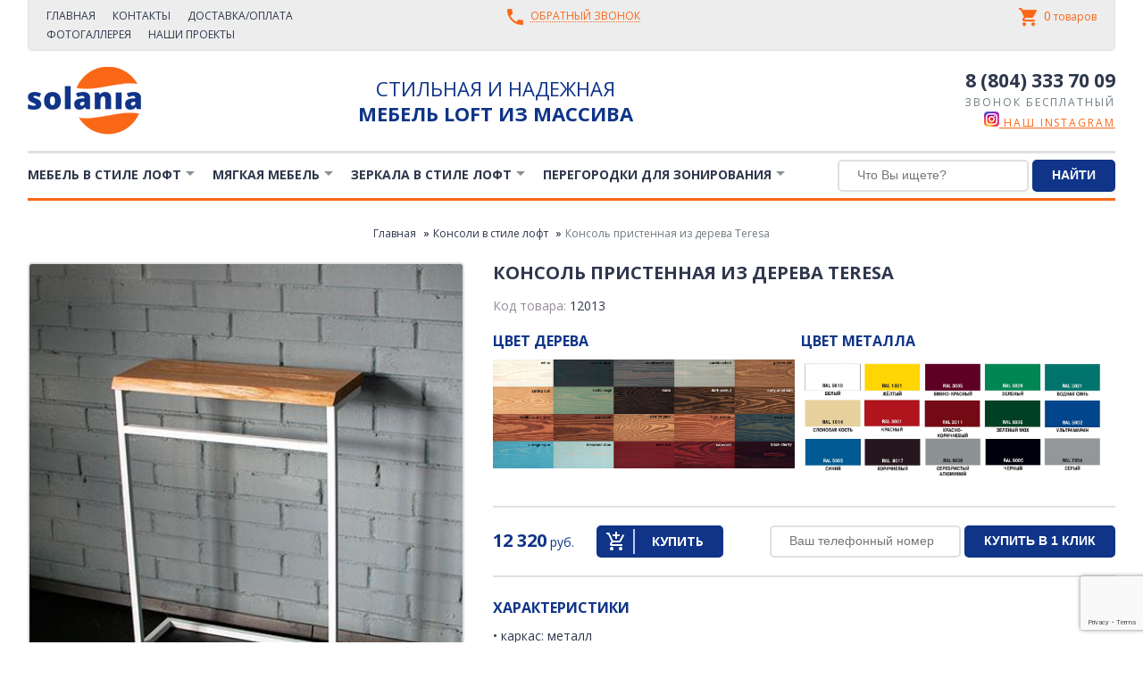

--- FILE ---
content_type: text/html;charset=utf-8
request_url: https://solania.ru/console13/
body_size: 4418
content:
<!DOCTYPE html>
<html>
   
<head>
  <meta http-equiv="Content-Type" content="text/html; charset=utf-8" />
<meta name="viewport" content="width=device-width, initial-scale=1.0, user-scalable=yes"/>
<meta name="keywords" content="консоль лофт, консоль loft">
<meta name="description" content="Консоль пристенная из дерева Teresa от производителя мебели Loft для дома и офиса">
<meta name="yandex-verification" content="20d7bffcc9b84b5c" />
<title>Консоль пристенная из дерева Teresa</title>
<link rel="shortcut icon" href="/img/favicon.ico" type="image/x-icon">
<link rel="icon" href="/img/favicon.ico" type="image/x-icon">
<!--[if lte IE 9]>!
  <link rel="stylesheet" href="/csss/old-browse-blocking.css">
  <div class="old-browse-blocking">
    <h3 class="old-browse-blocking__title">Вы используете устаревшую версию Internet Explorer</h3>
    <p class="old-browse-blocking__proposition">Используйте более новые версии Internet Explorer (Internet Explorer 10 и старше), или другие варианты браузеров.</p>
    <p class="old-browse-blocking__recommended-browsers">Рекомендуемые браузеры:</p>
    <a href="https://www.google.com/chrome" class="old-browse-blocking__link">Chrome</a>
    <a href="https://www.mozilla.org" class="old-browse-blocking__link">Mozilla</a>
    <a href="http://www.opera.com/" class="old-browse-blocking__link">Opera</a>
    <a href="https://vivaldi.com/" class="old-browse-blocking__link">Vivaldi</a>
  </div>
<![endif]-->
<link rel="stylesheet" href="/css/style.css" type="text/css"><link rel="stylesheet" href="/css/owl.carousel.min.css" type="text/css">
<link href="https://fonts.googleapis.com/css?family=Open+Sans:400,700&amp;subset=cyrillic" rel="stylesheet">
<script src="//code.jivosite.com/widget/d0kvCVzUXu" async></script>
<script src="https://www.google.com/recaptcha/api.js?render=6Ld6fsEoAAAAAB4wpItZzFZTklwWD48tpTYeMfd3"></script></head>
<body>
  <header class="page-header  g-page-wraper">
  <div class="page-header__content  g-content-wraper">
    <div class="page-header__mob-left-col">
      <a href="#" class="page-header__mob-menu-link">Меню</a>
      <a href="#" class="page-header__mob-catalog-link btn">Каталог</a>
    </div>
    <div class="page-header__top">
      <ul class="info-menu  page-header__info-menu" id="header-info-menu">
<li class="info-menu__item">
<a href="/" class="info-menu__link">Главная</a>
</li>
<li class="info-menu__item">
<a href="/contacts/" class="info-menu__link">Контакты</a>
</li>
<li class="info-menu__item">
<a href="/delivery/" class="info-menu__link">Доставка/Оплата</a>
</li>
<li class="info-menu__item">
<a href="/gallery/" class="info-menu__link">Фотогаллерея</a>
</li>
<li class="info-menu__item">
<a href="/projects/" class="info-menu__link">Наши проекты</a>
</li>
</ul>
      <div class="page-header__call-back-link-wraper">
        <a href="#" class="page-header__call-back-link  js-call-back-link">Обратный звонок</a>
      </div>
      <div class="page-header__cart-wraper">
        <a href="/cart/" class="page-header__cart  page-header__cart--active jd_cart-fix" id="header-cart">
          <span class="page-header__cart--value jd_count_all">0</span>
          <span class="page-header__cart--descr"> товаров</span>
        </a>
      </div>
    </div>
    <div class="page-header__main-content-wraper  mob-menu">
      <div class="page-header__main-content  mob-menu__content">
        <a href="/" class="logo  page-header__logo  mob-menu__logo">
          <img src="/img/logo.png" alt="LogoName" class="logo__img">
        </a>
        <h1 class="page-header__title  mob-menu__title"><span class="page-header__title--light">СТИЛЬНАЯ И НАДЕЖНАЯ</span><br>мебель LOFT из массива</h1>
        <p class="page-header__phone  mob-menu__phone">8 (804) 333 70 09<br><span class="page-header__phone--descr">звонок бесплатный<br>
<a href="https://www.instagram.com/loft_solania.ru/"><img src="/Files/insta.png"> наш instagram</a>
</span></p>
      </div>
      <a href="#" class="mob-menu__close"></a>
    </div>
    <nav class="page-header__main-menu  main-menu">
      <div class="main-menu__content-wraper">
        <h3 class="main-menu__title">Каталог</h3>
        <a href="#" class="main-menu__close">Закрыть</a>
        <ul class="main-menu__list">
<li class="main-menu__item"><a href="/loftfurniture/" class="main-menu__link">Мебель в стиле лофт</a>
<ul class="main-menu__submenu submenu"><li class="submenu__top"></li>
<li class="submenu__item"><a href="/lofttables/" class="submenu__link">Столы Лофт</a></li><li class="submenu__item"><a href="/chairsloft/" class="submenu__link">Стулья и табуреты в стиле лофт</a></li><li class="submenu__item"><a href="/loftconsoles/" class="submenu__link">Консоли в стиле лофт</a></li><li class="submenu__item"><a href="/stelloft/" class="submenu__link">Стеллажи в стиле лофт</a></li><li class="submenu__item"><a href="/lofthalls/" class="submenu__link">Прихожие (вешалки) лофт</a></li><li class="submenu__item"><a href="/loftbed/" class="submenu__link">Кровати в стиле лофт</a></li><li class="submenu__item"><a href="/lofttv/" class="submenu__link">Тумбы в стиле лофт</a></li><li class="submenu__item"><a href="/loftbench/" class="submenu__link">Скамьи в стиле лофт</a></li><li class="submenu__item"><a href="/cabinets/" class="submenu__link">Шкафы и комоды лофт</a></li><li class="submenu__item"><a href="/shelvesloft/" class="submenu__link">Полки в стиле лофт</a></li><li class="submenu__item"><a href="/divisions/" class="submenu__link">Перегородки в стиле лофт</a></li><li class="submenu__item"><a href="/flowerstand/" class="submenu__link">Подставки для цветов Лофт</a></li><li class="submenu__item"><a href="/shoesloft/" class="submenu__link">Обувницы Лофт</a></li></ul>
</li><li class="main-menu__item"><a href="/myagkaya_mebel/" class="main-menu__link">Мягкая мебель</a>
<ul class="main-menu__submenu submenu"><li class="submenu__top"></li>
<li class="submenu__item"><a href="/banketki-i-pufiki/" class="submenu__link">Банкетки и пуфики</a></li><li class="submenu__item"><a href="/sofcomplofts/" class="submenu__link">Диваны и кресла</a></li></ul>
</li><li class="main-menu__item"><a href="/loftmirrors/" class="main-menu__link">Зеркала в стиле Лофт</a>
</li><li class="main-menu__item"><a href="/woodscreen/" class="main-menu__link">Перегородки для зонирования</a>
<ul class="main-menu__submenu submenu"><li class="submenu__top"></li>
<li class="submenu__item"><a href="/pp/" class="submenu__link">Подвесные перегородки</a></li><li class="submenu__item"><a href="/ps/" class="submenu__link">Стационарные перегородки</a></li></ul>
</li></ul>
        <form class="c-quick-search" action="/search/">
          <input type="text" name="query" placeholder="Что Вы ищете?" value="" class="form-control" autocomplete="off">
          <input type="submit" value="Найти" class="product-page__btn btn">
        </form>
      </div>
    </nav>
  </div>
</header>  
  <div class="product-page  g-page-wraper">
    <div class="product-page__content  g-content-wraper">
      <ul class="inner-page__breadcrumb  breadcrumb">
        <li class="breadcrumb__item"><a href="/" class="breadcrumb__link">Главная</a></li><li class="breadcrumb__item"><a href="/loftconsoles/" class="breadcrumb__link">Консоли в стиле лофт</a></li><li class="breadcrumb__item">Консоль пристенная из дерева Teresa</li>      </ul>
      <div class="product-page__main-content-wraper">
        <div class="product-page__left-col">
          <div class="product-page__main-photo-wraper">
            <img src="/Files/consoles/co13.jpg" alt="" class="product-page__main-photo">
          </div>
          <div class="product-page__prev-photos-wraper">
            <div class="product-page__prev-photo-wraper"><img src="/Files/consoles/co13.jpg" alt="" class="product-page__prev-photo"></div><div class="product-page__prev-photo-wraper"><img src="/Files/consoles/co13a3.jpg" alt="" class="product-page__prev-photo"></div><div class="product-page__prev-photo-wraper"><img src="/Files/consoles/co13a1.jpg" alt="" class="product-page__prev-photo"></div>          </div>
        </div>
        <div class="product-page__right-col">
          <h1 class="product-page__title">Консоль пристенная из дерева Teresa</h1>
          <p class="product-page__product-cod">Код товара: <span class="product-page__product-cod--value">12013</span></p>

          <div class="row">
            
            <div class="col-md-6">
              <h2 class="product-page__second-title  product-page__second-title--before-block">Цвет дерева</h2>
              <a href="/Files/oakcol1200.jpg" data-fancybox="gallery"><img class="alignleft" src="/Files/oakcol1200.jpg" alt="" style="width: 99%"></a>
              <ul class="product-page__rattan-colors-list jd-cvet-rotanga">
                              </ul>
            </div>
            <div class="col-md-6">
              <h2 class="product-page__second-title  product-page__second-title--before-block">Цвет металла</h2>
              <a href="/Files/ralcol.jpg" data-fancybox="gallery"><img class="alignleft" src="/Files/ralcol.jpg" alt="" style="width: 99%"></a>
                        <ul class="product-page__textile-colors-list jd-cvet-tkani">
                                                  </ul>
            </div>
          </div>

          <div class="product-page__buying-block">
            <p class="product-page__price">12 320<span class="product-page__price--smaller"> руб.</span></p>
                        <a href="#" class="product-page__btn  btn jd_cart-event" data-url="console13" data-id="863" data-event="add" data-image="/Files/consoles/co13.jpg">Купить</a>
            <form class="jd_form-to-mail buy-click" data-theme="Заказ в 1 клик" action="#">
              <input type="text" name="phone" placeholder="Ваш телефонный номер" value="" class="form-control" data-label="Телефон:" required>
              <input type="hidden" name="link" value="console13" data-label="Товар:">
              <input type="submit" value="Купить в 1 клик" class="product-page__btn btn">
            </form>
          </div>
          <h2 class="product-page__second-title">Характеристики</h2>
          <ul class="product-page__options">
            <li class="product-page__options-item">• каркас: металл</li><li class="product-page__options-item">• столешница: массив дерева (дуб сращенный)</li><li class="product-page__options-item">• толщина столешницы: 20 мм</li><li class="product-page__options-item">• размер: 80*60*25 см (изготавливаем любой)</li><li class="product-page__options-item">• цвет металла: на выбор</li><li class="product-page__options-item">• цвет столешницы: на выбор</li>          </ul>
          <h2 class="product-page__second-title">Описание</h2>
          <div class="product-page__descr">
            <p>Пристенная консоль великолепно смотрится в интерьере. Она прочная, выполнена с корпусом из качественного металла. Покрытие корпуса белого цвета, однако его можно заменить на любой другой. Столешница консоли выполнена из натурального дуба, имеет прямоугольную форму.</p>          </div>
        </div>
      </div>

      
    </div>
  </div>
  
  <footer class="page-footer  g-page-wraper">
  <div class="page-footer__content  g-content-wraper">
    <ul class="info-menu  page-footer__info-menu">
<li class="info-menu__item">
<a href="/" class="info-menu__link">Главная</a>
</li>
<li class="info-menu__item">
<a href="/contacts/" class="info-menu__link">Контакты</a>
</li>
<li class="info-menu__item">
<a href="/delivery/" class="info-menu__link">Доставка/Оплата</a>
</li>
<li class="info-menu__item">
<a href="/gallery/" class="info-menu__link">Фотогаллерея</a>
</li>
<li class="info-menu__item">
<a href="/projects/" class="info-menu__link">Наши проекты</a>
</li>
</ul>
    <p class="page-footer__copyright">Мебель Лофт из массива Solania, 2017-2020</p> 
  </div>
</footer>
<div class="popup  popup-call-back">
<dvi class="popup__content">
  <a href="#" class="popup__close">Close</a>
  <h3 class="popup__title">Обратный звонок</h3>
  <form action="#" method="post" class="popup-call-back__form jd_form-to-mail" data-theme="Обратный звонок">
    <label for="popup-call-back--name" class="popup-call-back__label">Имя:</label>
    <input name="popup-call-back--name" type="text" class="popup-call-back__input" id="popup-call-back--name" data-label="Имя:" required>
    <label for="popup-call-back--tel" class="popup-call-back__label">Телефон:</label>
    <input name="popup-call-back--tel" type="tel" class="popup-call-back__input  popup-call-back__input--last" id="popup-call-back--tel" data-label="Телефон:" required>
    <button class="btn  popup__btn">Отправить</button>
  </form>
</dvi>
</div>
<!-- Yandex.Metrika counter -->
<script type="text/javascript" >
    (function (d, w, c) {
        (w[c] = w[c] || []).push(function() {
            try {
                w.yaCounter48604541 = new Ya.Metrika({
                    id:48604541,
                    clickmap:true,
                    trackLinks:true,
                    accurateTrackBounce:true,
                    webvisor:true
                });
            } catch(e) { }
        });

        var n = d.getElementsByTagName("script")[0],
            s = d.createElement("script"),
            f = function () { n.parentNode.insertBefore(s, n); };
        s.type = "text/javascript";
        s.async = true;
        s.src = "https://mc.yandex.ru/metrika/watch.js";

        if (w.opera == "[object Opera]") {
            d.addEventListener("DOMContentLoaded", f, false);
        } else { f(); }
    })(document, window, "yandex_metrika_callbacks");
</script>
<noscript><div><img src="https://mc.yandex.ru/watch/48604541" style="position:absolute; left:-9999px;" alt="" /></div></noscript>
<!-- /Yandex.Metrika counter -->
<script src="https://ajax.googleapis.com/ajax/libs/jquery/3.2.1/jquery.min.js"></script>
<script src="/js/main.js"></script>
<script src="/js/owl.carousel.min.js"></script>
<script src="/dixi.js"></script>
  <link rel="stylesheet" href="https://cdnjs.cloudflare.com/ajax/libs/fancybox/3.3.5/jquery.fancybox.min.css" />
  <script src="https://cdnjs.cloudflare.com/ajax/libs/fancybox/3.3.5/jquery.fancybox.min.js"></script>

  <style type="text/css">
    .col-md-6:hover{
      opacity: 0.8;
    }
    .col-md-6 {
        width: 49%;
        display: inline-block;
        vertical-align: top;
    }
    @media (max-width: 600px){
      .col-md-6 {
          width: 100%;
      }
    }
  </style>

</body>
</html>

--- FILE ---
content_type: text/html; charset=utf-8
request_url: https://www.google.com/recaptcha/api2/anchor?ar=1&k=6Ld6fsEoAAAAAB4wpItZzFZTklwWD48tpTYeMfd3&co=aHR0cHM6Ly9zb2xhbmlhLnJ1OjQ0Mw..&hl=en&v=N67nZn4AqZkNcbeMu4prBgzg&size=invisible&anchor-ms=20000&execute-ms=30000&cb=dn7c6n60tjix
body_size: 48450
content:
<!DOCTYPE HTML><html dir="ltr" lang="en"><head><meta http-equiv="Content-Type" content="text/html; charset=UTF-8">
<meta http-equiv="X-UA-Compatible" content="IE=edge">
<title>reCAPTCHA</title>
<style type="text/css">
/* cyrillic-ext */
@font-face {
  font-family: 'Roboto';
  font-style: normal;
  font-weight: 400;
  font-stretch: 100%;
  src: url(//fonts.gstatic.com/s/roboto/v48/KFO7CnqEu92Fr1ME7kSn66aGLdTylUAMa3GUBHMdazTgWw.woff2) format('woff2');
  unicode-range: U+0460-052F, U+1C80-1C8A, U+20B4, U+2DE0-2DFF, U+A640-A69F, U+FE2E-FE2F;
}
/* cyrillic */
@font-face {
  font-family: 'Roboto';
  font-style: normal;
  font-weight: 400;
  font-stretch: 100%;
  src: url(//fonts.gstatic.com/s/roboto/v48/KFO7CnqEu92Fr1ME7kSn66aGLdTylUAMa3iUBHMdazTgWw.woff2) format('woff2');
  unicode-range: U+0301, U+0400-045F, U+0490-0491, U+04B0-04B1, U+2116;
}
/* greek-ext */
@font-face {
  font-family: 'Roboto';
  font-style: normal;
  font-weight: 400;
  font-stretch: 100%;
  src: url(//fonts.gstatic.com/s/roboto/v48/KFO7CnqEu92Fr1ME7kSn66aGLdTylUAMa3CUBHMdazTgWw.woff2) format('woff2');
  unicode-range: U+1F00-1FFF;
}
/* greek */
@font-face {
  font-family: 'Roboto';
  font-style: normal;
  font-weight: 400;
  font-stretch: 100%;
  src: url(//fonts.gstatic.com/s/roboto/v48/KFO7CnqEu92Fr1ME7kSn66aGLdTylUAMa3-UBHMdazTgWw.woff2) format('woff2');
  unicode-range: U+0370-0377, U+037A-037F, U+0384-038A, U+038C, U+038E-03A1, U+03A3-03FF;
}
/* math */
@font-face {
  font-family: 'Roboto';
  font-style: normal;
  font-weight: 400;
  font-stretch: 100%;
  src: url(//fonts.gstatic.com/s/roboto/v48/KFO7CnqEu92Fr1ME7kSn66aGLdTylUAMawCUBHMdazTgWw.woff2) format('woff2');
  unicode-range: U+0302-0303, U+0305, U+0307-0308, U+0310, U+0312, U+0315, U+031A, U+0326-0327, U+032C, U+032F-0330, U+0332-0333, U+0338, U+033A, U+0346, U+034D, U+0391-03A1, U+03A3-03A9, U+03B1-03C9, U+03D1, U+03D5-03D6, U+03F0-03F1, U+03F4-03F5, U+2016-2017, U+2034-2038, U+203C, U+2040, U+2043, U+2047, U+2050, U+2057, U+205F, U+2070-2071, U+2074-208E, U+2090-209C, U+20D0-20DC, U+20E1, U+20E5-20EF, U+2100-2112, U+2114-2115, U+2117-2121, U+2123-214F, U+2190, U+2192, U+2194-21AE, U+21B0-21E5, U+21F1-21F2, U+21F4-2211, U+2213-2214, U+2216-22FF, U+2308-230B, U+2310, U+2319, U+231C-2321, U+2336-237A, U+237C, U+2395, U+239B-23B7, U+23D0, U+23DC-23E1, U+2474-2475, U+25AF, U+25B3, U+25B7, U+25BD, U+25C1, U+25CA, U+25CC, U+25FB, U+266D-266F, U+27C0-27FF, U+2900-2AFF, U+2B0E-2B11, U+2B30-2B4C, U+2BFE, U+3030, U+FF5B, U+FF5D, U+1D400-1D7FF, U+1EE00-1EEFF;
}
/* symbols */
@font-face {
  font-family: 'Roboto';
  font-style: normal;
  font-weight: 400;
  font-stretch: 100%;
  src: url(//fonts.gstatic.com/s/roboto/v48/KFO7CnqEu92Fr1ME7kSn66aGLdTylUAMaxKUBHMdazTgWw.woff2) format('woff2');
  unicode-range: U+0001-000C, U+000E-001F, U+007F-009F, U+20DD-20E0, U+20E2-20E4, U+2150-218F, U+2190, U+2192, U+2194-2199, U+21AF, U+21E6-21F0, U+21F3, U+2218-2219, U+2299, U+22C4-22C6, U+2300-243F, U+2440-244A, U+2460-24FF, U+25A0-27BF, U+2800-28FF, U+2921-2922, U+2981, U+29BF, U+29EB, U+2B00-2BFF, U+4DC0-4DFF, U+FFF9-FFFB, U+10140-1018E, U+10190-1019C, U+101A0, U+101D0-101FD, U+102E0-102FB, U+10E60-10E7E, U+1D2C0-1D2D3, U+1D2E0-1D37F, U+1F000-1F0FF, U+1F100-1F1AD, U+1F1E6-1F1FF, U+1F30D-1F30F, U+1F315, U+1F31C, U+1F31E, U+1F320-1F32C, U+1F336, U+1F378, U+1F37D, U+1F382, U+1F393-1F39F, U+1F3A7-1F3A8, U+1F3AC-1F3AF, U+1F3C2, U+1F3C4-1F3C6, U+1F3CA-1F3CE, U+1F3D4-1F3E0, U+1F3ED, U+1F3F1-1F3F3, U+1F3F5-1F3F7, U+1F408, U+1F415, U+1F41F, U+1F426, U+1F43F, U+1F441-1F442, U+1F444, U+1F446-1F449, U+1F44C-1F44E, U+1F453, U+1F46A, U+1F47D, U+1F4A3, U+1F4B0, U+1F4B3, U+1F4B9, U+1F4BB, U+1F4BF, U+1F4C8-1F4CB, U+1F4D6, U+1F4DA, U+1F4DF, U+1F4E3-1F4E6, U+1F4EA-1F4ED, U+1F4F7, U+1F4F9-1F4FB, U+1F4FD-1F4FE, U+1F503, U+1F507-1F50B, U+1F50D, U+1F512-1F513, U+1F53E-1F54A, U+1F54F-1F5FA, U+1F610, U+1F650-1F67F, U+1F687, U+1F68D, U+1F691, U+1F694, U+1F698, U+1F6AD, U+1F6B2, U+1F6B9-1F6BA, U+1F6BC, U+1F6C6-1F6CF, U+1F6D3-1F6D7, U+1F6E0-1F6EA, U+1F6F0-1F6F3, U+1F6F7-1F6FC, U+1F700-1F7FF, U+1F800-1F80B, U+1F810-1F847, U+1F850-1F859, U+1F860-1F887, U+1F890-1F8AD, U+1F8B0-1F8BB, U+1F8C0-1F8C1, U+1F900-1F90B, U+1F93B, U+1F946, U+1F984, U+1F996, U+1F9E9, U+1FA00-1FA6F, U+1FA70-1FA7C, U+1FA80-1FA89, U+1FA8F-1FAC6, U+1FACE-1FADC, U+1FADF-1FAE9, U+1FAF0-1FAF8, U+1FB00-1FBFF;
}
/* vietnamese */
@font-face {
  font-family: 'Roboto';
  font-style: normal;
  font-weight: 400;
  font-stretch: 100%;
  src: url(//fonts.gstatic.com/s/roboto/v48/KFO7CnqEu92Fr1ME7kSn66aGLdTylUAMa3OUBHMdazTgWw.woff2) format('woff2');
  unicode-range: U+0102-0103, U+0110-0111, U+0128-0129, U+0168-0169, U+01A0-01A1, U+01AF-01B0, U+0300-0301, U+0303-0304, U+0308-0309, U+0323, U+0329, U+1EA0-1EF9, U+20AB;
}
/* latin-ext */
@font-face {
  font-family: 'Roboto';
  font-style: normal;
  font-weight: 400;
  font-stretch: 100%;
  src: url(//fonts.gstatic.com/s/roboto/v48/KFO7CnqEu92Fr1ME7kSn66aGLdTylUAMa3KUBHMdazTgWw.woff2) format('woff2');
  unicode-range: U+0100-02BA, U+02BD-02C5, U+02C7-02CC, U+02CE-02D7, U+02DD-02FF, U+0304, U+0308, U+0329, U+1D00-1DBF, U+1E00-1E9F, U+1EF2-1EFF, U+2020, U+20A0-20AB, U+20AD-20C0, U+2113, U+2C60-2C7F, U+A720-A7FF;
}
/* latin */
@font-face {
  font-family: 'Roboto';
  font-style: normal;
  font-weight: 400;
  font-stretch: 100%;
  src: url(//fonts.gstatic.com/s/roboto/v48/KFO7CnqEu92Fr1ME7kSn66aGLdTylUAMa3yUBHMdazQ.woff2) format('woff2');
  unicode-range: U+0000-00FF, U+0131, U+0152-0153, U+02BB-02BC, U+02C6, U+02DA, U+02DC, U+0304, U+0308, U+0329, U+2000-206F, U+20AC, U+2122, U+2191, U+2193, U+2212, U+2215, U+FEFF, U+FFFD;
}
/* cyrillic-ext */
@font-face {
  font-family: 'Roboto';
  font-style: normal;
  font-weight: 500;
  font-stretch: 100%;
  src: url(//fonts.gstatic.com/s/roboto/v48/KFO7CnqEu92Fr1ME7kSn66aGLdTylUAMa3GUBHMdazTgWw.woff2) format('woff2');
  unicode-range: U+0460-052F, U+1C80-1C8A, U+20B4, U+2DE0-2DFF, U+A640-A69F, U+FE2E-FE2F;
}
/* cyrillic */
@font-face {
  font-family: 'Roboto';
  font-style: normal;
  font-weight: 500;
  font-stretch: 100%;
  src: url(//fonts.gstatic.com/s/roboto/v48/KFO7CnqEu92Fr1ME7kSn66aGLdTylUAMa3iUBHMdazTgWw.woff2) format('woff2');
  unicode-range: U+0301, U+0400-045F, U+0490-0491, U+04B0-04B1, U+2116;
}
/* greek-ext */
@font-face {
  font-family: 'Roboto';
  font-style: normal;
  font-weight: 500;
  font-stretch: 100%;
  src: url(//fonts.gstatic.com/s/roboto/v48/KFO7CnqEu92Fr1ME7kSn66aGLdTylUAMa3CUBHMdazTgWw.woff2) format('woff2');
  unicode-range: U+1F00-1FFF;
}
/* greek */
@font-face {
  font-family: 'Roboto';
  font-style: normal;
  font-weight: 500;
  font-stretch: 100%;
  src: url(//fonts.gstatic.com/s/roboto/v48/KFO7CnqEu92Fr1ME7kSn66aGLdTylUAMa3-UBHMdazTgWw.woff2) format('woff2');
  unicode-range: U+0370-0377, U+037A-037F, U+0384-038A, U+038C, U+038E-03A1, U+03A3-03FF;
}
/* math */
@font-face {
  font-family: 'Roboto';
  font-style: normal;
  font-weight: 500;
  font-stretch: 100%;
  src: url(//fonts.gstatic.com/s/roboto/v48/KFO7CnqEu92Fr1ME7kSn66aGLdTylUAMawCUBHMdazTgWw.woff2) format('woff2');
  unicode-range: U+0302-0303, U+0305, U+0307-0308, U+0310, U+0312, U+0315, U+031A, U+0326-0327, U+032C, U+032F-0330, U+0332-0333, U+0338, U+033A, U+0346, U+034D, U+0391-03A1, U+03A3-03A9, U+03B1-03C9, U+03D1, U+03D5-03D6, U+03F0-03F1, U+03F4-03F5, U+2016-2017, U+2034-2038, U+203C, U+2040, U+2043, U+2047, U+2050, U+2057, U+205F, U+2070-2071, U+2074-208E, U+2090-209C, U+20D0-20DC, U+20E1, U+20E5-20EF, U+2100-2112, U+2114-2115, U+2117-2121, U+2123-214F, U+2190, U+2192, U+2194-21AE, U+21B0-21E5, U+21F1-21F2, U+21F4-2211, U+2213-2214, U+2216-22FF, U+2308-230B, U+2310, U+2319, U+231C-2321, U+2336-237A, U+237C, U+2395, U+239B-23B7, U+23D0, U+23DC-23E1, U+2474-2475, U+25AF, U+25B3, U+25B7, U+25BD, U+25C1, U+25CA, U+25CC, U+25FB, U+266D-266F, U+27C0-27FF, U+2900-2AFF, U+2B0E-2B11, U+2B30-2B4C, U+2BFE, U+3030, U+FF5B, U+FF5D, U+1D400-1D7FF, U+1EE00-1EEFF;
}
/* symbols */
@font-face {
  font-family: 'Roboto';
  font-style: normal;
  font-weight: 500;
  font-stretch: 100%;
  src: url(//fonts.gstatic.com/s/roboto/v48/KFO7CnqEu92Fr1ME7kSn66aGLdTylUAMaxKUBHMdazTgWw.woff2) format('woff2');
  unicode-range: U+0001-000C, U+000E-001F, U+007F-009F, U+20DD-20E0, U+20E2-20E4, U+2150-218F, U+2190, U+2192, U+2194-2199, U+21AF, U+21E6-21F0, U+21F3, U+2218-2219, U+2299, U+22C4-22C6, U+2300-243F, U+2440-244A, U+2460-24FF, U+25A0-27BF, U+2800-28FF, U+2921-2922, U+2981, U+29BF, U+29EB, U+2B00-2BFF, U+4DC0-4DFF, U+FFF9-FFFB, U+10140-1018E, U+10190-1019C, U+101A0, U+101D0-101FD, U+102E0-102FB, U+10E60-10E7E, U+1D2C0-1D2D3, U+1D2E0-1D37F, U+1F000-1F0FF, U+1F100-1F1AD, U+1F1E6-1F1FF, U+1F30D-1F30F, U+1F315, U+1F31C, U+1F31E, U+1F320-1F32C, U+1F336, U+1F378, U+1F37D, U+1F382, U+1F393-1F39F, U+1F3A7-1F3A8, U+1F3AC-1F3AF, U+1F3C2, U+1F3C4-1F3C6, U+1F3CA-1F3CE, U+1F3D4-1F3E0, U+1F3ED, U+1F3F1-1F3F3, U+1F3F5-1F3F7, U+1F408, U+1F415, U+1F41F, U+1F426, U+1F43F, U+1F441-1F442, U+1F444, U+1F446-1F449, U+1F44C-1F44E, U+1F453, U+1F46A, U+1F47D, U+1F4A3, U+1F4B0, U+1F4B3, U+1F4B9, U+1F4BB, U+1F4BF, U+1F4C8-1F4CB, U+1F4D6, U+1F4DA, U+1F4DF, U+1F4E3-1F4E6, U+1F4EA-1F4ED, U+1F4F7, U+1F4F9-1F4FB, U+1F4FD-1F4FE, U+1F503, U+1F507-1F50B, U+1F50D, U+1F512-1F513, U+1F53E-1F54A, U+1F54F-1F5FA, U+1F610, U+1F650-1F67F, U+1F687, U+1F68D, U+1F691, U+1F694, U+1F698, U+1F6AD, U+1F6B2, U+1F6B9-1F6BA, U+1F6BC, U+1F6C6-1F6CF, U+1F6D3-1F6D7, U+1F6E0-1F6EA, U+1F6F0-1F6F3, U+1F6F7-1F6FC, U+1F700-1F7FF, U+1F800-1F80B, U+1F810-1F847, U+1F850-1F859, U+1F860-1F887, U+1F890-1F8AD, U+1F8B0-1F8BB, U+1F8C0-1F8C1, U+1F900-1F90B, U+1F93B, U+1F946, U+1F984, U+1F996, U+1F9E9, U+1FA00-1FA6F, U+1FA70-1FA7C, U+1FA80-1FA89, U+1FA8F-1FAC6, U+1FACE-1FADC, U+1FADF-1FAE9, U+1FAF0-1FAF8, U+1FB00-1FBFF;
}
/* vietnamese */
@font-face {
  font-family: 'Roboto';
  font-style: normal;
  font-weight: 500;
  font-stretch: 100%;
  src: url(//fonts.gstatic.com/s/roboto/v48/KFO7CnqEu92Fr1ME7kSn66aGLdTylUAMa3OUBHMdazTgWw.woff2) format('woff2');
  unicode-range: U+0102-0103, U+0110-0111, U+0128-0129, U+0168-0169, U+01A0-01A1, U+01AF-01B0, U+0300-0301, U+0303-0304, U+0308-0309, U+0323, U+0329, U+1EA0-1EF9, U+20AB;
}
/* latin-ext */
@font-face {
  font-family: 'Roboto';
  font-style: normal;
  font-weight: 500;
  font-stretch: 100%;
  src: url(//fonts.gstatic.com/s/roboto/v48/KFO7CnqEu92Fr1ME7kSn66aGLdTylUAMa3KUBHMdazTgWw.woff2) format('woff2');
  unicode-range: U+0100-02BA, U+02BD-02C5, U+02C7-02CC, U+02CE-02D7, U+02DD-02FF, U+0304, U+0308, U+0329, U+1D00-1DBF, U+1E00-1E9F, U+1EF2-1EFF, U+2020, U+20A0-20AB, U+20AD-20C0, U+2113, U+2C60-2C7F, U+A720-A7FF;
}
/* latin */
@font-face {
  font-family: 'Roboto';
  font-style: normal;
  font-weight: 500;
  font-stretch: 100%;
  src: url(//fonts.gstatic.com/s/roboto/v48/KFO7CnqEu92Fr1ME7kSn66aGLdTylUAMa3yUBHMdazQ.woff2) format('woff2');
  unicode-range: U+0000-00FF, U+0131, U+0152-0153, U+02BB-02BC, U+02C6, U+02DA, U+02DC, U+0304, U+0308, U+0329, U+2000-206F, U+20AC, U+2122, U+2191, U+2193, U+2212, U+2215, U+FEFF, U+FFFD;
}
/* cyrillic-ext */
@font-face {
  font-family: 'Roboto';
  font-style: normal;
  font-weight: 900;
  font-stretch: 100%;
  src: url(//fonts.gstatic.com/s/roboto/v48/KFO7CnqEu92Fr1ME7kSn66aGLdTylUAMa3GUBHMdazTgWw.woff2) format('woff2');
  unicode-range: U+0460-052F, U+1C80-1C8A, U+20B4, U+2DE0-2DFF, U+A640-A69F, U+FE2E-FE2F;
}
/* cyrillic */
@font-face {
  font-family: 'Roboto';
  font-style: normal;
  font-weight: 900;
  font-stretch: 100%;
  src: url(//fonts.gstatic.com/s/roboto/v48/KFO7CnqEu92Fr1ME7kSn66aGLdTylUAMa3iUBHMdazTgWw.woff2) format('woff2');
  unicode-range: U+0301, U+0400-045F, U+0490-0491, U+04B0-04B1, U+2116;
}
/* greek-ext */
@font-face {
  font-family: 'Roboto';
  font-style: normal;
  font-weight: 900;
  font-stretch: 100%;
  src: url(//fonts.gstatic.com/s/roboto/v48/KFO7CnqEu92Fr1ME7kSn66aGLdTylUAMa3CUBHMdazTgWw.woff2) format('woff2');
  unicode-range: U+1F00-1FFF;
}
/* greek */
@font-face {
  font-family: 'Roboto';
  font-style: normal;
  font-weight: 900;
  font-stretch: 100%;
  src: url(//fonts.gstatic.com/s/roboto/v48/KFO7CnqEu92Fr1ME7kSn66aGLdTylUAMa3-UBHMdazTgWw.woff2) format('woff2');
  unicode-range: U+0370-0377, U+037A-037F, U+0384-038A, U+038C, U+038E-03A1, U+03A3-03FF;
}
/* math */
@font-face {
  font-family: 'Roboto';
  font-style: normal;
  font-weight: 900;
  font-stretch: 100%;
  src: url(//fonts.gstatic.com/s/roboto/v48/KFO7CnqEu92Fr1ME7kSn66aGLdTylUAMawCUBHMdazTgWw.woff2) format('woff2');
  unicode-range: U+0302-0303, U+0305, U+0307-0308, U+0310, U+0312, U+0315, U+031A, U+0326-0327, U+032C, U+032F-0330, U+0332-0333, U+0338, U+033A, U+0346, U+034D, U+0391-03A1, U+03A3-03A9, U+03B1-03C9, U+03D1, U+03D5-03D6, U+03F0-03F1, U+03F4-03F5, U+2016-2017, U+2034-2038, U+203C, U+2040, U+2043, U+2047, U+2050, U+2057, U+205F, U+2070-2071, U+2074-208E, U+2090-209C, U+20D0-20DC, U+20E1, U+20E5-20EF, U+2100-2112, U+2114-2115, U+2117-2121, U+2123-214F, U+2190, U+2192, U+2194-21AE, U+21B0-21E5, U+21F1-21F2, U+21F4-2211, U+2213-2214, U+2216-22FF, U+2308-230B, U+2310, U+2319, U+231C-2321, U+2336-237A, U+237C, U+2395, U+239B-23B7, U+23D0, U+23DC-23E1, U+2474-2475, U+25AF, U+25B3, U+25B7, U+25BD, U+25C1, U+25CA, U+25CC, U+25FB, U+266D-266F, U+27C0-27FF, U+2900-2AFF, U+2B0E-2B11, U+2B30-2B4C, U+2BFE, U+3030, U+FF5B, U+FF5D, U+1D400-1D7FF, U+1EE00-1EEFF;
}
/* symbols */
@font-face {
  font-family: 'Roboto';
  font-style: normal;
  font-weight: 900;
  font-stretch: 100%;
  src: url(//fonts.gstatic.com/s/roboto/v48/KFO7CnqEu92Fr1ME7kSn66aGLdTylUAMaxKUBHMdazTgWw.woff2) format('woff2');
  unicode-range: U+0001-000C, U+000E-001F, U+007F-009F, U+20DD-20E0, U+20E2-20E4, U+2150-218F, U+2190, U+2192, U+2194-2199, U+21AF, U+21E6-21F0, U+21F3, U+2218-2219, U+2299, U+22C4-22C6, U+2300-243F, U+2440-244A, U+2460-24FF, U+25A0-27BF, U+2800-28FF, U+2921-2922, U+2981, U+29BF, U+29EB, U+2B00-2BFF, U+4DC0-4DFF, U+FFF9-FFFB, U+10140-1018E, U+10190-1019C, U+101A0, U+101D0-101FD, U+102E0-102FB, U+10E60-10E7E, U+1D2C0-1D2D3, U+1D2E0-1D37F, U+1F000-1F0FF, U+1F100-1F1AD, U+1F1E6-1F1FF, U+1F30D-1F30F, U+1F315, U+1F31C, U+1F31E, U+1F320-1F32C, U+1F336, U+1F378, U+1F37D, U+1F382, U+1F393-1F39F, U+1F3A7-1F3A8, U+1F3AC-1F3AF, U+1F3C2, U+1F3C4-1F3C6, U+1F3CA-1F3CE, U+1F3D4-1F3E0, U+1F3ED, U+1F3F1-1F3F3, U+1F3F5-1F3F7, U+1F408, U+1F415, U+1F41F, U+1F426, U+1F43F, U+1F441-1F442, U+1F444, U+1F446-1F449, U+1F44C-1F44E, U+1F453, U+1F46A, U+1F47D, U+1F4A3, U+1F4B0, U+1F4B3, U+1F4B9, U+1F4BB, U+1F4BF, U+1F4C8-1F4CB, U+1F4D6, U+1F4DA, U+1F4DF, U+1F4E3-1F4E6, U+1F4EA-1F4ED, U+1F4F7, U+1F4F9-1F4FB, U+1F4FD-1F4FE, U+1F503, U+1F507-1F50B, U+1F50D, U+1F512-1F513, U+1F53E-1F54A, U+1F54F-1F5FA, U+1F610, U+1F650-1F67F, U+1F687, U+1F68D, U+1F691, U+1F694, U+1F698, U+1F6AD, U+1F6B2, U+1F6B9-1F6BA, U+1F6BC, U+1F6C6-1F6CF, U+1F6D3-1F6D7, U+1F6E0-1F6EA, U+1F6F0-1F6F3, U+1F6F7-1F6FC, U+1F700-1F7FF, U+1F800-1F80B, U+1F810-1F847, U+1F850-1F859, U+1F860-1F887, U+1F890-1F8AD, U+1F8B0-1F8BB, U+1F8C0-1F8C1, U+1F900-1F90B, U+1F93B, U+1F946, U+1F984, U+1F996, U+1F9E9, U+1FA00-1FA6F, U+1FA70-1FA7C, U+1FA80-1FA89, U+1FA8F-1FAC6, U+1FACE-1FADC, U+1FADF-1FAE9, U+1FAF0-1FAF8, U+1FB00-1FBFF;
}
/* vietnamese */
@font-face {
  font-family: 'Roboto';
  font-style: normal;
  font-weight: 900;
  font-stretch: 100%;
  src: url(//fonts.gstatic.com/s/roboto/v48/KFO7CnqEu92Fr1ME7kSn66aGLdTylUAMa3OUBHMdazTgWw.woff2) format('woff2');
  unicode-range: U+0102-0103, U+0110-0111, U+0128-0129, U+0168-0169, U+01A0-01A1, U+01AF-01B0, U+0300-0301, U+0303-0304, U+0308-0309, U+0323, U+0329, U+1EA0-1EF9, U+20AB;
}
/* latin-ext */
@font-face {
  font-family: 'Roboto';
  font-style: normal;
  font-weight: 900;
  font-stretch: 100%;
  src: url(//fonts.gstatic.com/s/roboto/v48/KFO7CnqEu92Fr1ME7kSn66aGLdTylUAMa3KUBHMdazTgWw.woff2) format('woff2');
  unicode-range: U+0100-02BA, U+02BD-02C5, U+02C7-02CC, U+02CE-02D7, U+02DD-02FF, U+0304, U+0308, U+0329, U+1D00-1DBF, U+1E00-1E9F, U+1EF2-1EFF, U+2020, U+20A0-20AB, U+20AD-20C0, U+2113, U+2C60-2C7F, U+A720-A7FF;
}
/* latin */
@font-face {
  font-family: 'Roboto';
  font-style: normal;
  font-weight: 900;
  font-stretch: 100%;
  src: url(//fonts.gstatic.com/s/roboto/v48/KFO7CnqEu92Fr1ME7kSn66aGLdTylUAMa3yUBHMdazQ.woff2) format('woff2');
  unicode-range: U+0000-00FF, U+0131, U+0152-0153, U+02BB-02BC, U+02C6, U+02DA, U+02DC, U+0304, U+0308, U+0329, U+2000-206F, U+20AC, U+2122, U+2191, U+2193, U+2212, U+2215, U+FEFF, U+FFFD;
}

</style>
<link rel="stylesheet" type="text/css" href="https://www.gstatic.com/recaptcha/releases/N67nZn4AqZkNcbeMu4prBgzg/styles__ltr.css">
<script nonce="_J19VSnoj57JWtlS0kMOOg" type="text/javascript">window['__recaptcha_api'] = 'https://www.google.com/recaptcha/api2/';</script>
<script type="text/javascript" src="https://www.gstatic.com/recaptcha/releases/N67nZn4AqZkNcbeMu4prBgzg/recaptcha__en.js" nonce="_J19VSnoj57JWtlS0kMOOg">
      
    </script></head>
<body><div id="rc-anchor-alert" class="rc-anchor-alert"></div>
<input type="hidden" id="recaptcha-token" value="[base64]">
<script type="text/javascript" nonce="_J19VSnoj57JWtlS0kMOOg">
      recaptcha.anchor.Main.init("[\x22ainput\x22,[\x22bgdata\x22,\x22\x22,\[base64]/[base64]/[base64]/bmV3IHJbeF0oY1swXSk6RT09Mj9uZXcgclt4XShjWzBdLGNbMV0pOkU9PTM/bmV3IHJbeF0oY1swXSxjWzFdLGNbMl0pOkU9PTQ/[base64]/[base64]/[base64]/[base64]/[base64]/[base64]/[base64]/[base64]\x22,\[base64]\\u003d\\u003d\x22,\[base64]/CvVDCjsKWwqMnwrHDmm3CnFJvwqsUw7TDvAgHwoQrw4zCvUvCvSJVMW5oSTh5woXCp8OLIMKnfCABX8ODwp/CmsOww4fCrsOTwqsvPSnDhC8Zw5AwfcOfwpHDv3bDncK3w5okw5HCgcKnUgHCtcKkw7/DuWkrEnXChMORwoZnCGhSdMOcw4bCkMOTGFszwq/Cv8OHw4zCqMKlwqEhGMO7XMOgw4Mcw5DDnHx/eg5xFcOpbmHCv8OqXmB8w47CqMKZw55gJQHCohjCq8OlKsOFeRnCnzJ6w5ggLG/DkMOafcK5A0xOdsKDHFF5wrI8w6DCnMOFQynCt2pJw63DvMOTwrMiwqfDrsOWwpzDsVvDsSxjwrTCr8OdwoIHCUd1w6Fgw7Ytw6PCtnlhaVHCrizDiThDHBw/EcOOW2k/wr90fzRXXS/[base64]/DuyBILMKRw7nCtRthVX/DogzCncKCwpMhwpQMESRjc8KkwqFVw7VKw6lueTQbUMOlwoRPw7HDlMO0L8OKc31pasO+GCl9fA3DtcONN8OBJcOzVcKLw6LCi8OYw44Iw6Atw4zCmHRPTkBiwpbDrcKLwqpAw5stTHQLw4HDq0nDv8OGfE7CusO1w7DCtCLCpWDDl8K/KMOcTMO2QsKzwrFtwqJKGnTCn8ODdsODFzRaZ8KCPMKlw5vCoMOzw5N/[base64]/[base64]/Cni10w5HDlMOPWMO2YH08B0fCmBjCtMO4wr7DtsOowpXDn8Oswo1gw6DCv8OyWRAQwrljwpnCkVjDpsOsw6x8bsOWw4MdI8KPw49Xw4YaJnLDg8KCLMO7f8OlwpXDjcOSwoNIdFcww4zDi0B/YFHCqcOLFzNBwprDpcK+woQmZ8OAGlhtHsK0AcO6worCrsK/LMKbwqnDkcKeV8KfFMOiSQVRw4o/RwYzaMOgA2ZdXgzCkcK5w5IzW0FdAsKBw4LCqgIHAT5WK8Klw7fCu8OEwpHDuMKVDsORw6/DicK5R1DCvsOzw5zCi8Kmw59YVcOWwrrCq0vDmRHCscO2w5vDhVvDh3wWB24pw4MxB8OXDMKdw61dw4I1wp/[base64]/wqc5wq1GSypaJSFXwqfDngvDmDLDh8Ofwrciw6nCggbDiMOBTXzDpWx6wpDCgwNBTzDDoQxtw6rDlkMhwpXCkcKuw4rDoS/CmSvCj0B9PhIlw5fCsTMewoDChcOqw5rDm0V4wq4NDy3CryRMwp/DlcOgKSPCs8OGeVzCowDDr8Oww7rCj8O3w7LDicOITEvDmMKuPzILIMKHw7XDtRU6eFwzR8KKUMK6TXPCpn/[base64]/bivDp1pIF8K4wrgxHEjDvsOmBsOTw4fCvMKHwrHCssOOwpEfwoFrwrLCtzkgL0QofcKOwqRXw7Nvw60rwrLCn8OZFMKiD8OMT0Z0ai88wqpEdsKmKsO3D8O8w71vwoAMw6/DrU9lSMOVwqfDtsOBwoNYwrPCvGTClcOGQsKiX1cQdCPCvsOWw6LCrsK3wqPCqBDDoUIrwpAGYcK2wpLDjhTDs8OMbsKXZWXCk8OqfENwwo/DscKhHmjCmQkNwqLDkUsBDFF9FW44wqFEO2sbw7HCglJeKWLDsF7CisOQwoVzw5LDrMOUHsKcwrU6wr/Cszc1wojDpmPCugphw5t3woRJPsKdNcOkecK0wr1ew77Cnl50wozDoT93w4Eiwo5hKMKAwp8xYcKAcsO0wp9IdcK6MTvDtg/CpsK1wo8iWcOGw5/DnGLDtcOCQMOQBsOcwr8DARVrwpVUwqnChcOewod8w6pUODQEYRfDscKKQsKBwrjCr8Kpw7AKwrwVIMOIPF/Cu8Omw5nCg8Kfw7MdMMOGABLCpsKowoPCuCh+O8OCdirDqFvCn8OZDl4Ww51uE8OzwpfCpFtXIHF3wrnCgxLClcKrw5HCoR/[base64]/w5AUeMOIwqzCoUPDosOcLcKOYsOMwpTDgVLDjcKpQMOXw5HDqwhSw5Z0c8OUwp7DvkUjwr4JwqfCmkLCsCMKwp/CqWfDg18XEMK1IxjCpnElJMKHEiojBsKGSMKoSBPChwrDiMOZQRxYw61qwoI5GsKaw4PCqcKZVFHCs8OSw6Yow7Ixwp1kC0nCo8KmwrlEworDhz/DuiXCs8ONYMKtSyk/[base64]/DkcOHfTbCmcOHS1xLw7zCrxkMwr1gfS1bwpTDu8OJw6jDsMK+WcKEwojCq8OScsOAWcOCMcOQwr4iZMOpGMKnFsK0P2XCq1DCrXHCocKSF0TCusO7VXPDu8OnOsKHUsOeMMOpwoXDnBnDjcOAwqQWGsKPZMO/JhkKZMOdwoLDq8KYw7lEwrDCqGbDhcO0FCzCgsKJPVk/woDDocKdw7kSwpbCgRjCusO8w5l/worCtcKgEcKZw7Q/eVkyMHTDnMKBC8KIwpbCnCvDh8OOwoPCv8K+wrrDqSwhBhDCgw/CoFkcGE5jwpYqSsKzCFFJw53CoUrDoknCnMKRPsKcwoQgUcOnwoXCk2bDhQ5dw77Co8KAJUAHw4/DsV5GdcO3AGrDj8ORBcOiwr0Wwpcywowzw5DDiB/DnsKgw64Jwo3ClMK2w7QJcAnCkA7Cm8Orw6dxw4zCo2XCu8ObwqvCuzsHBcKSwoxcw6kaw600Tl3DoCovXj3CuMO7wpjCo3towoMEw5gIwojCucOkMMOMYU3DhMOfwq/DmcOXPsOdYgPDkAB+SsKRF3VAw77DtlPDhMOZwolTJSEcw6wlw4/[base64]/DnTrCuMO4UsKdw7sIw51Jw4cPwo15wpZcw7zCqzYpB8OSaMOAKRbChEXCgSNndisWwpkRw5MZw4JYwrpxw4TCi8OPVcKlwo7Dog5Ow4Qtwo3CuAEpwpMAw5TCncO3ETjChh1TF8KBwpdAw60ewr7Cpn/DpcO0w5kdMGhBwrQVw7lTwog1Lno/wprDrcKjMMOKw6bDqScSwrEzBDV1w47DiMKdw68Tw7fDmx9Ww47DjBoiSMOFUMONw6DCknNEwpfDimxPMV7CuyY8w5ACw4vDhxFmw6ofHyfCqsKOwrjCkF/[base64]/DpsOfwqcJwqPDqjZLwprCgMOuC8KHwq4YwoXDjAfDp8ORHg8wBMKXwrU7SmE9wpICf2YOD8OGJcOkw57Du8OJBBdtG29qL8K6w59Rw7NJNC7DjSsqw4HDv18Lw6NHw6HCol48W2LCh8OSw6BULMO6wrbDknTDhsOXwp/DvsObaMOGw6rCimwjwqZ/asKzw7jDg8KTHGUyw7DDmn3DhMOuR07Cj8OLwpDCl8OzwpfDuUXDp8KWwp3DnFxEQhcEQ2MyKsK1OxQuSVkiGijChW7DiFxOwpTDsgNnY8OMw7hAw6PCmTnDmVLDv8Knwpg4CWs3F8OQUhDDncOIGgvCgMKGw51hw60iBsOSwolDX8OgNRtRfcKVwoPDlAlOw43CqS/CuGPCr3vDrcOJwq9AwonCtQHDuncZw5U6w5/Dr8O8w7RTblDDmMOZfTN/[base64]/Dv8KBZsOXB8OKAzB7A8Ouw5/CvT8rwpPDh3U0w6Bvw4rDlRlAM8KGA8OLSsOJYsOlw74ECsKCNS/Dv8OMAsK1w5YZXGjDusKSw6fDqg3Dv1YpKXNQRiwowo3Dmh3DvDjDpcOVF0bDlljDjV/CjjfCp8KqwqNQw6Q5QlUmwqrCtFEsw67CtcOAwp7DuXcwwoTDlVcsUHIMw79MacOswrXCsknDql7DusONw64ZwqZAAcO/w6/CmDMuw653CV1cwr1nFSgSbEd6wrdmVMKmPMKsK1MRfsKDZmnCslPDig/DvMKzw6/CjcKMwqYxwpoAMsOsVcO1NRILwqJYwo5LIjDDrcO6IkUjwr/Dk2PDrAnCj0PDrifDucOFwp1Ywq9Vw7dKbR7Csl/DhDnCp8OydScqQ8O6RHwMZ2nDhE9rPS3DlX54JcOWwqwXIhQYVjzDmsK2EgxSwrPDrkzDtMKyw6pXInDDi8OwH1zDvx42ZMKaQEocw4XDikPCoMKow5Byw4gVP8OFeHnCu8Kcwpp1G3/CmcKKTivCkMKWVMOLwoPChDEJwp7CvQJjw6crG8OHKUnCl2TCvw/CocKgH8O+wpIkXcOiHsOnEMKFMsOdegfCtz9cDsO8ccKMUSkKw5HDqMO6wqMsBsKgZE3DuMKTw4XCsFsvVMOcwqliwqw9w6jDqUs/CcKRwoNIA8OCwoUhSUxuw7bChsKhL8KWw5DDiMKgKMOTHETDm8KCwpx8wrHDlMKfwo3Cq8KQbsOLUCU8w5MWYsK9RcOWd1sJwpk0OSLDtFMxLlUhw5DCiMK6wqdfwqvDm8OkajfCqiTCgcKpF8O3w4/CvW3ClMK7DcONHsKKWHp/w4YDd8KJSsO/EcKyw7jDjC3DrMObw6YJOsOiFR/DuxJJw4tOTsOpDA59RsOtwqZcVFXCh2nDknzCti/CjGRcw7YVw4LDjhbCsyQQw7NXw5DCtjPDncOCTnjDhnHDjsOfwpjDncONCGXDs8KPw5sPwqTDk8K5w6/DoAtwFDhfw7BywrB1BSPCqEUVw6bCk8KsIXBcXsKfw7nCsiYswpxfAMOywroOG23CnH/[base64]/f8O5bsO/A8KsFMKtwpgbNcOULsOPTRzDhMODHVHCgRfDiMKNccOpQDhna8K5MwjCjsO0OcOLw5BrSMObRn7Ct3IbT8K/wqDDkF7ChsKkTBNZHAvCim5Kw5cAIMKsw6DDh2pvw5okw6DDsAfCtFLDuxrDpsKdwqZDOcKnPMKiw6FrwoTDkTrDgMKpw7HDksO0M8KdWMOkPQ03wrnDqwLCgQvCkgZ/w5t7w5DCrMOQwrV2SMKTG8O3w4nDpsKOWsKSwrjCr2LCq1nDvSDChFJQw6ldd8OUw4prSXIPwrrDql5jdhbDugTCkMOEVEVIw7PCrQTDl28Xw7lVwpHCtsOtwop/O8KXGcKHGsOxw7U0w67CsSUJHMKAMcKOw7bCpMKDwqHDocOtcMKhw6rCqcOdw4PCpMKXw4UCw41QYD8QE8Kgw5vCgcOREkoePGEfw44NAyHDtcOzJMOew4DCqMOLw7zCuMOCDcOUDSDDs8KKBMOnfzrDjMK4woJhwrHDssO6w67CkQzDmy/Dl8KRZn3DrHLDigxwwqnCk8K2w7oywonDicKWKsKOwrnCmcKkwpluaMKDwpnDgTzDthzDrWPDuivDpsOiV8K5w5nDm8Orwp3CncOGw5PDpDTCrMOkLsKNaz3CksOpc8OYw4YCCWBVCcO2B8KkdFAidkXCncKHwozCpMO8wqYvw4RcOSrDgnHDk0/DtMKswqfDnUkcwqNsTGUEw7PDtDnDhiF6NVLDmjNtw7/[base64]/DusKiLh7Ck8Kyw5/DpU8zw6TCig3DgcK+wr7DhWfCiAwcCXUTwo/DmmHCpGpCT8KPwoAnBmPDuhYUUcKww4fDlRd0woDCr8O3XRXCk2DDg8KPTcOWT0bDhMO/MRksZTYoXGBRwo3ChRDCrG5BwrDCgnfCgEhQKMKwwoTDtmzDsnsHw7XDrMOSEhzCosOkX8KeIlwiYCXDgB1GwrlfwqvDmgHCrh4KwqLDlMKCYMKGPcKFw5zDrMKfw5tXKsOMFMKpDm/[base64]/w5nDuDVGwobDusORw54kwrQrCmLCg8KVc8OMw7p/A8KCw5sNMXXDqsOPXcO8ZsOwcTXCoGrDhCLDhGvCnMKKD8KnIcOlVUbCvxDDmBXDqcOmwr/CrMOZw5g2VMOvw55nKQvDkA3DhW3CiEXDuysnc0bCkMOTw4/DosKgwpDCvHl5QFLDk0Z9WsOjw53Ct8KDw5/CkRvDk0sHWlBVIndmB07Dk07ClcKMwpvCiMKgVMOLwrfDv8OrSmPDlmTDuFLDkcOKAsOqwpbDuMKSw4vDpMKzIQZIwqh4wr/DmVpDwrTDpsO3w4FhwrwXwrfCicOaJxHDm0/Ds8O3wpgywqs0QsKDw5fCu1bDqsOGw5zChcOgZDDDqsOSw5jDrjfCqsOcfjfCiTQvw5XCv8ORwrUEB8K/w4zCtWNJw5NYw6HChMOjMcKfeAnCgcOJJXnDsmNJwonCohQwwr9ow4cgeG/[base64]/DvsO4w6ElMsOowr9QYMO9LMKDBcKpw7vDk8KRcHzCvGV6K3ohwoYZMsOFegx/ZsKfwpTCo8OYw6F7JMOjwoTDrzMIw4bDvsO3w77CusKLwqcqwqHCnHLDsE7Cs8K6w7DDo8Ogw5PCtcKKwr7Ct8KsGGslAMKnw65qwpU7V0XChFHCv8K6wrPCm8OrOsKDw4DCiMOFHhEwYw51WsKRb8Oow6DDr1rClDcPwpvCpcKZw77DtX/DoFPDm0fDsVDCkTsuw6IDw7gVwpRYw4HDqnENwpVYw7/CpMKSN8KSw5xQVcKzw6vDsV/[base64]/w5bDm8KqwopdCFvDqgTDlsK7wppMwqpmw7ArwqRhwo0xS1PCox1eJRsmdMOJH13DlcK0L2XDuX1LGXpqw5kjwoTCujYYwrISFCbCuzRkw6nDqANTw4bDn2fDuiwhAMOnw7/DvWARw6DDumkdw6FEJ8K+fcKvcsKiKMKrAcK2fEpcw71xw6bDrkMFCD05wpzCgMOqBjVGw67Dvm5dw6oEw5PDgXDCtj/[base64]/csOkZmrDosKNXsOXKcKPAlDCsMOsw5bCmgbDswBewoksYsOrwoEDw5zClMOoCxbCgsOuwoIsKBJcw40hZxFFwplHc8O/wrnDncO0IWxrEETDpsKZw4HCjkDCtMOZcsKFKGHDvsKCKVbCniRnFw0/bsKjwr/CgMKvwp3DsB88N8OtC3XCjj5Kwq03wqDDiMKREC5CEcK9W8OZaT/DnDXDq8OWJHtzZX0qwovDlh3Dv3nCqw3DocO8JsO/VcKGwpbChMKoEzljwpDCkMOSHxJtw73DosOswrzDncOXSMOgZWFQw6ErwqkGworDnsKOwrQMCSvCg8KCw7ldYSwzw4B8K8KlOyXChEFGbGNpw6NCUMOSX8K/w7kQw4d9NcKQDRRLwqIiwq/DkcK+XkdUw6TCp8KGw77DkcOrPWbDnH8Iw67DjBMmdMKgTn0EMWfDph3DlwN/w7BpMUR0w6l7RsKXfgNIw6DCuTTCocK5w69CwqrDiMKDwo/CvShALMOgwpLCs8KsesK9dlnCrBfDsEnDuMOlXMKRw4hMwpjDlxkzwpdlwrvCqGY+w5/DkFrCtMO4w7jDqMO1BMK5VH5cw5LDjQN6N8K8wpUAwrBlw457FhYJc8Kuw7xbEil+w7Jmw4XDmzQRJcO1XTE5O1TCo3HDuht3w6RnwpjDrsORfMKAVnADUcO6OcK7wp0ywrN7FDzDuiNzHcKaSGzCqSvDv8OlwpQyS8K/bcOpwocMwrhqw7fCphlew48BwoFBUcOoC183w6rCu8OCMDDDpcOXw5B4wpp7wq4mLHLDuXPCunPDp0ECdwddZMKLM8OWw4QqNF/DvMKpw6DCiMK4FlHDghnChsO1VsO7eBTCm8KMw6YOw6sUwqDDg0IlwpzCvyrDoMKLwoZtPhlXw7gAwpjDjsKLUgHDiS/ClsKabcOkf1FUwqTDom/[base64]/c8Ozw4XCkmYCNjjDusO/SVRjwqvDiz5PwrETVcKubMKrasKMEhANbsOJw5DCknQ8w7IUOMKAwoYzeA3ClsO8wojDtMObXMOEclTDpAxowpsUwpBXHgDCqcOwMMKCw591R8OSMRDCicOSwqjDkwAgw7FfYMK7woxHRsKQYUtjw4Atw4DCisO/wo09wqUow6VQSXzCo8OJwrbCjcO7w50SYsO/[base64]/CkMOvwrLCl8KqIsKxwo5rwoYYWXprQl1Zw59kwr7Dn1XDgMK8wq3ChMKwwpTDj8OBdE5aTx4UDWRbA0XDuMKJwoBLw6FwO8OpT8ODw7HCicOSIMO+wq/Cr38hC8OmMDLCiV4MwqXDoyDCiDo4UMOlwoYKwqrCnxBGExjClcKjw68RU8Kaw7LDscOrbsOKwoIDYUrCu07DmThsw4zChGJLWMKIQn7DqwlOw7t/UcK6PMKtLMKUWUEgwpA+w5Bqwq8owodyw6HDsFA/LntmJ8Ohwqw7LcKlwoPChMOnMcKcwrnDuEBgWsKyWMK6TU3CriR/wrpiw4TCv0JzCB1Qw67Cp2Quwp59HsOdBcOEACohPSJ4wpjDvnplwpHChlbCuUnCocKqdV3CgU1+P8OJw6t8w74HAsKvVRBbTsOxXcObw6pdw6EhCFBLdMOjw43CrsKyJ8KFPiDChMK6IcKSwpjDt8O7w4IPw5/DhsOzw7hfDTUnworDnMO/S3XDtcOsYMK3wr8ye8OSU0lcWDbDh8OrbMKzwqbDj8OUQWHDkSjDlHTDtgV8XMKQDsOBwovDscO2wqFcwq97ZWhDMcOFwpNBFMOEWwHCo8KDdkDDtDgcR0gPdg/CkMKMw5cnLRvDisKpYRXCjQnCksKUwoBwEsOew63ClcOJbsKOEFvDk8OPwoYGwpjCqsOXw77ClEbCgHIOw5gHwq4+w43CmcK1w7PDo8KDYsOhKsOuw5d1wqDDlsKKw59Uw7/ChH4dD8K/EMKeNWHCucKiIXfClcO2w7oPw5Jhw4YtJsOPSMKbw6gLw5nCrXbDk8K1wrfCrcOuURwUw5FKesKqb8KddMKEasOoWynCsQE1wrzDi8ObwpzDvFAia8K8VAIbfcONw6xbwrF8KWLDjxZRw4Yuw4/[base64]/[base64]/[base64]/[base64]/wrXDiMKef8KzccKZTRTCqsKQOH3CgMKTIANTwq5EcA9rwrN1wrYsGsOdwq8Iw4bCtMOcwrArMHbCuglmFnbDs1zDpcKTw7/[base64]/ZnQWXVfCjAtMbsO3fk7DmcKEwoDCsCHDmMOWw6PCscKQwrcJYsKoUMKERcOlwrvDoU5GwplAwrvChUwRN8KKS8KnfDzCvngVGsKewqfDm8OTJnAkAWzDtxjCmn7Dnn0xNMO/ZMOGWHXCo0zDpzjDriHDl8OyfsOlwq3CvcOdw7JFZWLCi8OdF8OQwpTCvMK/[base64]/DglfCoMOZw43DucO2VFjDozbCgcOgw7vClsKIwrEkTg/CthNIKmXCtMOdIEnCpUjCqcOvwrvCknMdTmtuw4bDnybCkxYQbmV4w53CrRFDdAdoMMK1RMO1Kj3DjsKKZsOtw4U3Rkk/wqzCi8OwfMKZIjRUKsOHw5fCuy7CkWwlwqbDq8OewqTCvMOFw4PDr8KhwqsBwoLCjsK9AsO7w5fCtgl9w7c+U27DvsOOw43Dk8OAIMOtYRTDlcOjS1/[base64]/[base64]/EsOKf8Oqw6RrwpxfNMKxwrpLLcKow6UIw6l7WcKJUMOKOMOOIjt5wqXCoyPDlcOGwrnDnsOccMKqT2AjAl1pdVlfwqYEEGfCkcOxwpUVAjMvw54XDWLCg8Otw5nCsUPDsMOFT8OeLsK5wo8ARcOkej00Sng4WhvCggrClsKAY8K/wq/Cn8O+UynCisKkWxXDksKLKGUOOMK0bMORwrLDvCDDpsKbw7rDs8OCwpnCsGJROkoFw5QBJzrDl8KTwpUuw68qwokSw6vDo8K+Dz4Jw65/w5jDsn7DmMOzYcOsVsOXwqDDgcOYN1AjwoUnRWp+CcKIw5jCoSnDlsKQwqsEB8O2DzsSwovDvnzDhmzCsULCgsKiwoBzc8K9w7jChcK+UcKswrhHw7PCq2XDucOoKsK1wpUkwr5hW10Jwp/[base64]/DtXVDw4/CgMOhOsKZwowLWcKtwrZbwqAIw7XDjcOmw4lIMsOuw6bCn8Ksw4dhwrzCt8K+w7PDrXLCiDEuSCrDhWEVa3QEfMOLY8O9w54lwrFEwoDDvUgMw4s+wrDDohjCg8KdwrvDucOnMcOpw6ZNwqliKRRgEcOlw7pPw6HDi8Oswp3Ctl7DscO/FRoGdcKbNEBWVBRnWB7Dvj8qw7vCjDQrAsKMTsOow6bCiV/CmkQ7woUbTsOxBQ5pwrY6M27Dj8K1w6AwwoxFUUvDrnwkWsKlw6poLMO3NUrCssKIwqXDlCrCgMOKwoVLw6l1VcOnc8OOw6fDtMKvYg/CgsOPwpPCtMONLiDCrGnDpm99wrg4wrDCqsOVRWzDlhnCmcOrJyvCpcOOwoped8K/w6cbw54JNhQ5ScK6MnnDuMORw4pLwofCrsK+wo8ALCTCgHPCrU0tw6IXw7ZDP0A5woJgaR/Cgj0uw4PCn8KVFit+wrZIw7FzwpTDkhbCrDjCq8Omwq7DqMO5FFQaUsKxwrTCmhTDkAYjCsOZNcOuw44qJsOnwpLCkcKnwovDlcOuEVNRZwfClFbCl8OMwq/CpQ8OwoTCoMOrD2jDm8KFBsOvN8KPw77DnxLCuCFlW3fCqllEwpHChHBmdcK3ScO8a3/CkErCiWRIe8O4HMK9wr7Cn2APw7vCkcKnwqNfFR/Cg05uEyHDsApnwqnDnFnDnWLClBQJwp4MwpjDo3hYJGEyW8KUZkYrYcObwrQtwptiw5AvwrBYMzLDsQ19e8OxbsKBw4/Cm8Okw6XDrGMSVMOAw74HcMO7CEY3elk+woswwr59wr3DusKOJ8O8w6PChsKhcBkReXbCosKvwroQw5tew6fDhAnCjsKhwotawovChirClcORST4yPyDDtcOvfHYhw5HDoVHCvMOsw743bmYPw7MxI8O/GcOXw4Mmwq8CNcKfwovCoMOoEcKTwoVIGnnDrjFwRMK5PRLDpWcLwoDDlVInw7YAGsKpVBvCvgrDtsKYUVTCtg0+w71wCsKIGcOvLVIIawvCimzCnsKLbHDCr2vDnktUBsKrw5Q6w63Cn8KDTSJGBmwVEsOZw5HDt8OBwpXDqlo+w5tER0jCucOOJ3/DgcORwoUWE8OxwrLCkDwOW8KNMlvDrCTCscKBTSxuw51hXkXDkQQGwq/CoQfCnWxww7JXw7zDgFcMNcOkccOzwqkSwpwwwqMowpjDn8KewojCjhvDksOyQgLCqcOCCsOpNkzDr08hwr4oGsKtw6bCtcOsw7dbwqNXwq0WRgPDu2XCqlQ0w4/Dn8O/SsOiIlJqwpA/w6HDtsK2wrbDmMKhw53ChsKYwq1fw6YaAgUHwrkQacODwozDmQ59LDgPacKUwq7DpsKAKF/DmB7Digh5R8KUw6HDicObwpfCvXprwo3CqMOZKMOgwqEfICjChcOoalkGw5DDtDTCux4Kwo1HIxdLEXrChWjDmsKRWwPDjMKOw4IXR8O4wo3Dh8Ocw7HCmMKzwp/Dl3DCv3XDqMO9bnHCusOfXjPDp8OPwqzCgHjDicKjGSLCscOLYsKawo/[base64]/w7zDon/CvsOEwoBdQT9two7ChmNCwoF1ZsKjw5vCm0p9w7XDrMKuOMKyKRLCuA7CqV1/w5ljw5MePcOaUGlWwoHClMOdwrHCs8OlwqLDt8OLMcKwTMKOwqLCucK1w5DDrcK5BsOWwoNEwp15J8OPw5LChcKvw7fCrsOFwoXCuC9bw4/ClVMXVRjCqjTCshgAwqTCk8KrRsOfwr3DrcK9w78/ZGXClzXCvsK0worCgz0Iwr4YAsOOw7jCp8Kzwp/CjMKNKMOgPMK+w6bDoMOBw6PCoxrChW4+w7XCmS/[base64]/TkrDkxojecK4wq3Csi/DpMOyaWMPwoUFw5Ynwrh3CHofwrQvw4vDhHYFBcOPZsOJwopEdE8YPFPCjDM4woHDtEHDgsKIdWXDjcORIcOAwo7DkMKlIcO0EcOHO1TDh8OILn0Zw6c/QcOVDMOXwr/ChQtRbQ/DkBV7wpcswrI2Zy0XOMKbZcKmwqoEwrIMw7AHdcKVwrA+w5ZKccOIDcK7wr9yw7LCg8OtOCpDGDDDgcOgwp3Di8O0w6rCgsKawrRLNm/DgsOKL8OVw4jCqHYWZ8K/w6ZefFPCt8O/wonDoyTDoMOybSvDlFPChUFBZsOnXynDs8Ocw4IpwqXDgUI7FUM8H8O6wqQ3SsKww5MSTkHCkMOwYgzDocObw5JLw7vDo8KlwrB4NzAAw4XClxlmw7tKdycdw4LDmMKAw4nCsMOwwpUjwrnDhy4PwoDDjMOJMsOLw6hQM8OFB0PCk3/CpMKqw6vCrGRhVMOfw5wuMGEyOEHCscOGCU/[base64]/DnMO2wrdpw4/[base64]/DlsOQZDXCpTkcUMKzwqhPw5Urw5NmL3jCn8OIPV7DqMKPNMOOw57DvTE8w77Co2Fuwp9ew4zDmTPDjMKRwoBwLMOVwrHDmcO0woHCr8K/wp0CJBPDpDIIVMOwwrLDpcKbw6zDlcKMw6XCicKeNcOXR0vCksKgwqIYOGFyJsKTElrCsMKlwqbCvcOcYMK7wrTDrm7DuMK3wqzDuGd+w53CisKLBcOWZ8OMYidAScKWMCV1d3vCj2suwrNCPQgjO8Oww6PCnHXDuWHCi8OrJMOiTsOUwpXCgsK2wp/DnyEpw4h0w6BzRFwTwrbCuMKMOUo4U8OSwoZpZsKpwpXCpBjDmMKqScK8dsK6c8KKV8KfwoATwo1Jw4M/w4UBwq07KTrDjyvDk3djw4Qgw48iABzDicKgwrrCkcKhJW7DoVjCksKzwo7DqRgPw7fDr8KCGcKrQ8O2wrjDo0dcwqnChVTDrcOEwqbDjsKUEsKdYRxvw4fCskN6wr4TwodsPUNsUkfCk8Ozw651cyp/w6LCvBLDsgjCkjQ8KRZcLxVSwoZmw5fCnMOqwq/CqcKzTcOfw5E3wp0hwoZCwqbDgMOew4/[base64]/w7vDrsKYw6MvwokjczEBfcKpKRZ0FsKbwp3Cj8KvcMO3ZMO8wo7CusKqBcOOHcKiw4slwp8WwrvCrMKtw4wuwog+w7bDocK/dMKpS8K9BCvDlsK1w4EsLHXCgsOSAl3DoD/DjU7CtHwTU2jCrwbDrUpROGZ6TMOfVMO2wpFwH3TDuCd8F8OhaGNFw7xGwrLDusK8JMOkwozCrMKNw5N6w6YAGcOAKTDDv8KaF8Klw6fDgQvCjcKhwr0jNMKvFSvDkcOCIWhmAMOIw6TCoSzDoMOfXmp8wpzDgkbCmsOVwoTDh8OMfRTDp8O2wr/Cr1fDpwEbwqDDvsO0wq8ww7dJwrrCjsKpw6XDln/DmsKAw5rDknN9w6low78qw4/Dt8KnQcObw7MhIsKIVsK3XAnChcKTwqQtw4jCiyHCnQ0yQjHCvRsKwq/DnRI4YgjCkTLDp8OsaMKRwrc2TQDDlcKLa3Jjw4jCi8O3w73CpsKXI8OowqFAa13Cr8O5MyAww5vDmXPCh8KRwq/[base64]/[base64]/LcOGw4cjwq/DvmVWAsOaWsO4NcKAID/CsMKXGR7Cs8Kpwq7CiXjCr30yf8Kzwo3CvQwhaw5fwobCrMKWwq53w45Ywp3CvyEQw7/Dl8O1wqQmAXnDoMKCCGFRSkfDi8Kfw7MSw41rOcKtTGrCoGg9a8KLw4HDiEVZPUEXw47Cik5dwqkNw5vCvU7ChEtVOsKASFDCtMKqwrduRSHDvBrCkjFEw6HDu8K/X8Oyw6plw4/ClcKwQ1wUO8KUw4DCuMKJVcONTxrDj0wnTcKIw4PCjBJfw7ZowpshRkHDp8OAXA/DjEZna8Oxw4kALGDCpEzDisKXw7LDk1fCnsKrw5sMwoTDrgYrLGEIN3pqw4V5w4fDmhvCmSbDlUphw4dpMCgoGBnCn8OaasOww6wqVR4QRRPDmMKsbR5kZ1MsP8OOfMOMcA5cSFHDtcOJfMO+OWdKPxNSc3cBwpbDlDcjCsKxwqDCtjrCgA5Dw6wHwq4NPUkZw4XCkV/CnWDDhcKtw49gw5kXe8KGw7wrwqPCnMKyOlPDuMO+QsK/L8Kaw6/Dp8Ohw5LCgD/CszQFFRHDlSF0NlHCuMOlwostwrbDlsKzwr7DqxQewrZOa3zDrWh+wqnDvRvClmJ5wqXCtV3DgDnDncOiwrgFGcOaGMKaw4zDi8Kjcnsmw4fDsMOqLjgWcsKFVh3DsmM7w7LDqW9bQ8Ofwrx4Cy3Du1ZCw7/Ds8OvwrYvwrFUwq7Dk8OjwrhGVFDCnBE9wrUuwprDt8OlUMOrwrvChcKcWUt6w5EnAMO/[base64]/wqDCtTh3dcK7Ck9+ecKnP09hR3DCusOhwrdRMV3DgFPDsSXClcOBXcOsw4MUTMOEw6jDvn7CpAbCpw3DksKcFmcnw4BXwqLCnwfDkyc+woZXBDp+YsKUP8K3w4/[base64]/BMKVZsKBw6NQfsKKcyxjRcKkI8KUworDo8OGw70kNcKIJijDk8OeCxvDscKNwqnCrTrCucOYCw18LcOvw6XCtlgew53CjMOfV8Oiw4dPNsKsbU3CgMKxw7/Ci3rCgzIdwrQnRAx9wqLCq1Zkw60aw5/Cl8O8w6/DrcOHTGo8wpYywpwBQsKJXmPCvxjCoCFIw5/[base64]/[base64]/DjVbDkHBdc8O6WcO+H8O/EMO8BMK/w5o0wpZZwo/DhsO2dm8TJ8O3wonCm3TDtlQ7F8KAABhYGRbCnzs8BgHDtiPDpsKKw7XDlFtEwqXDuVxJbHx+EMOQwpwxw4NwwrxEKUvCpVsPwr1PaV/[base64]/CosOMCG3CrcK0fnp0woVUaDzDv3jDoRfDgn3CqG87w40VwoxSw5RYwrErw5LDmMKrVcOhaMORw5nCtsOpwpB3RcOKD17DicKDw47Cv8K4wqYOH1LCrgXCrcOHO34jwoXCmMOVGhnDjA/DsDBYwpfCvMOKdQcQekAxw5lyw43CggMxw7ZwZ8OKwrcYw5Aww4nCsAR1w6hmw7PDm0hQFMO5KcODQlfDoWVVdsOEwrtBwrLCrxt2w4NxwpY4BcK3w6JswqfDrMKCwr8ebUvCp33Cr8OrT2TCl8O7JH/[base64]/w7RCBMKmw4g1w5PCtsOuw7pJA8ONwrgfFcKZw73CtMKCw7HDtG1AwrbCkxs7LsKWMsO0b8Kew6lRwpotw6VeVn/Ci8OICzfCo8K2NU96w6DDjj4qXjXCmsO8wr4FwpILCw1VT8O7w6vDj0/Dr8KfccOJV8OFHsKicS3CkcOEw4XCqhwxw6/CvMK0wobDum9/wrzCq8O8wrFKw4c4w6jCuXZHI1bCvMKWXsOYwrIAw5TDnDXDsUpawqktw5nCpADCnzFVBMO2FW/DhcKWClHDuwI0MsKEwpfDlMOgXMKrH1pDw64CGMKnwp3CucKEw7XDnsK0WTtgw6nCqHAtAMKXw4XDhR8PDHLDjsK/wrtJw6/[base64]/CucKyw4s4wp7Cn8K+w53ClHphw5DDkX9BE8OXJgB/wr7Dh8Oow6DDsC1BVcK5JsObw6F+VsOPElxAwqw+I8Kcw79Bw7tCw67Ds1tiw4DDucKowo3CrMOGFBwLFcOrWErDllPChyVAwpnDoMKiwqjDiWPDksKdLVnDp8KQwqTCsMKpWAvClnrCn3gzwp7DpMKnDcKYW8K+w6FRwqLDjMOww78Pw7/CssKYw5/CnyHCoG5US8OCwqIRPi/CjMK6w6HCvMOHwrfCrUbCqcOlw7jCvSTDpcK1wrPCgMKxw7J8OVhResOdwoVAwppEMcK1AwsHccKRKVDCg8KaC8KHw7fCnAbCmkZhGXQgwq7ClAdcaHrDrsO7KCnDnMKew7VOIS7ChgPDksKlw7Q6w7/[base64]/[base64]/Dh1jDmsOuw5d6Jk5uwpPDmsKNw7FgJglww5LCoXnCgsOzVMOAw4rCiFhIwpl+wqUVwpjCi8K/w6dyN1XDhhzDkg/Dn8KkU8KcwqMyw5PDpcKRDhrCtX/[base64]/wrXCmjPDmgrClsKXwr7DhUtVCQktwrFJw5LCv0TDiE/Crg8Uwq/ClVPCsXTClAjCtcOnw7x4w7hCJ3nDp8KiwowBwrQMEcKrwr3DkcOtwqrCmjtawpvDisKZLsOEw6nDp8O6w6oFw77CmsKqwqIywoTCqcK9w5N+w5jCq05NwqvCmMKlw6xnw5Ahw6kCMcODZRPDnF7CssKpw5YVwpzCtMOEdGDDp8Kewq/Cml1ta8Khw5p/wpjClsK9M8KbACLDnw7DvAfDt0MYHMOOURvCnMK1wrVNw4EBcsKhw7PClSvCr8K8Im/CsCU6LsKELsKWfHnDnBTCvmfCm0JidMKHwpvDjDJUTW1SThVvUnE3w4V9GCzDknzDs8K7w53ClGBaT2/DvAUADW3CicOPw7M9bMKhfX4IwpJsdnpRw4LDj8OLw4zCohgGwqxVRSA2w5Ulw5nCmg8LwpwTO8Kjw5/Cm8ONw6Yxw7RINcOmwpnDucK7ZsOOwoDDvFzDtS7CgsOiwr/Dnxc+Ew1Gw4XDvnzDr8ObCTrDsy13w53Drx/Chy4Sw6lYwp7DnMKiwrlvwpHCiznDkMO5wq8SNQctwpUWLMKdw5zCiHzDnGXCpwXCvMOCw6Z9w43DsMOlwrLDtx10asOowp/[base64]/DjcKzw4sew4wHbh8/w4TCohHCosKZwoVIwo3Ck8OsQcOkwpcRwqBDwpjDt3/Cn8OpN3vCiMO+w4fDjMOAccO3w6ROwp4YaEYfMBtfN3jDkGpTw5EjwqzDrMKDw4PDocOLD8O1w7QmN8KgGMKWw7TCgWY3PR7Dp1DDml7Cl8KRw73DmsKhwr1+w5RWQhvDt1DCgXTCgw/Dn8Ofw5l/[base64]/w48ae8Ouw6EfwpYWfFBnwrljw67DqcOVwrkpwoXCrcOTwoZAw5DDunPDl8OQwpXCslU1PcKrw6TDrwN2w45tK8Ouw7UKW8KoDSAqw68+RcOfKDo/w4wJw6xlwodPTR8CC0fDmsKORSzClU4cw7/Djw\\u003d\\u003d\x22],null,[\x22conf\x22,null,\x226Ld6fsEoAAAAAB4wpItZzFZTklwWD48tpTYeMfd3\x22,0,null,null,null,1,[21,125,63,73,95,87,41,43,42,83,102,105,109,121],[7059694,506],0,null,null,null,null,0,null,0,null,700,1,null,0,\[base64]/76lBhnEnQkZnOKMAhmv8xEZ\x22,0,0,null,null,1,null,0,0,null,null,null,0],\x22https://solania.ru:443\x22,null,[3,1,1],null,null,null,1,3600,[\x22https://www.google.com/intl/en/policies/privacy/\x22,\x22https://www.google.com/intl/en/policies/terms/\x22],\x22TgJe7nYgSQBdeB+KuA8588WypaPWvcVsmNYw5ymfHiw\\u003d\x22,1,0,null,1,1769728794465,0,0,[226,238,14,165],null,[130,63,209],\x22RC-ZYrPEDTaDMHJ2Q\x22,null,null,null,null,null,\x220dAFcWeA7gFwfs1kJu2vQ1Wyglz61CKaVkZkRreVZHdk7kY-YCIR9KBWq_fieiwKArU0BVCK7VDAM6Y0O9fFA0M2UK9ncunvW2pA\x22,1769811594652]");
    </script></body></html>

--- FILE ---
content_type: text/html;charset=utf-8
request_url: https://solania.ru/viewed/
body_size: 361
content:
<div class="cart-single-wraper">
                            <div class="cart-img">
                                <a href="/console13/"><img src="/Files/consoles/preview_120/co13.jpg" alt=""></a>
                            </div>
                            <div class="cart-content">
                                <div class="cart-name"> <a href="/console13/">Консоль пристенная из дерева Teresa</a> </div>
                                <div class="cart-price"> 12320 руб</div>
                            </div>
                        </div>

--- FILE ---
content_type: application/javascript; charset=UTF-8
request_url: https://solania.ru/js/main.js
body_size: 6940
content:

var header=document.querySelector('.page-header');var headerContent=header.firstElementChild;var cartLink=document.getElementById('header-cart');var cartLinkWraper=header.querySelector('.page-header__cart-wraper');var leftCol=header.querySelector('.page-header__mob-left-col');var headerTop=header.querySelector('.page-header__top');var headerInfoMenu=document.getElementById('header-info-menu');var headerCallBackLink=header.querySelector('.page-header__call-back-link');var headerCallBackLinkWraper=header.querySelector('.page-header__call-back-link-wraper');var headerMobMenu=header.querySelector('.mob-menu');var headerMobMenuContent=headerMobMenu.firstElementChild;$(window).resize(function(){changeCartPosititon();changeMobMenu();});changeCartPosititon();changeMobMenu();function changeCartPosititon(){var width=$(window).outerWidth();var isCartInHeaderTop=!!headerTop.querySelector('#header-cart');if(width<980&&isCartInHeaderTop===true){headerContent.insertBefore(cartLink,leftCol.nextElementSibling);}else if(width>980){cartLinkWraper.appendChild(cartLink);}}
function changeMobMenu(){var width=$(window).outerWidth();var isInfoMenuInMobMenu=!!headerMobMenu.querySelector('.info-menu');var phone=headerMobMenuContent.querySelector('.mob-menu__phone');if(width<980&&isInfoMenuInMobMenu!==true){headerMobMenuContent.insertBefore(headerInfoMenu,phone);headerInfoMenu.classList.add('mob-menu__info-menu');headerMobMenuContent.insertBefore(headerCallBackLink,phone);headerCallBackLink.classList.add('mob-menu__call-back');}else if(width>980){headerTop.insertBefore(headerInfoMenu,headerTop.firstElementChild);headerInfoMenu.classList.remove('mob-menu__info-menu');headerCallBackLinkWraper.appendChild(headerCallBackLink);headerCallBackLink.classList.remove('mob-menu__call-back');}}
$(document).ready(function(){$(".owl-carousel").owlCarousel({loop:true,smartSpeed:700,autoplay:true,autoplayTimeout:3000,items:1});});var popup=$('.popup');var popupClose=$('.popup__close');popupClose.click(function(e){event.preventDefault();$(this).parentsUntil('.popup--active').parent().removeClass('popup--active');});window.addEventListener('keydown',function(e){if(e.keyCode==27){popup.removeClass('popup--active');}});var popupCallBack=$('.popup-call-back');var popupCallBackLink=$('.js-call-back-link');popupCallBackLink.click(function(e){e.preventDefault();var isMenuActive=menu.hasClass('page-header__mob-menu--active');if(isMenuActive){menu.removeClass('page-header__mob-menu--active');}
popupCallBack.addClass('popup--active');popupPosition(popupCallBack);})

var menuLink = $('.page-header__mob-menu-link');
var menu = $('.mob-menu');
var menuCloseLink = $('.mob-menu__close');
menuLink.click(function(e) {
    e.preventDefault();
    menu.addClass('mob-menu--active');
});
menuCloseLink.click(function(e) {
    e.preventDefault();
    menu.removeClass('mob-menu--active');
});
window.addEventListener('keydown', function(e) {
    if (e.keyCode == 27) {
        menu.removeClass('mob-menu--active');
    }
});
var catalogLink = $('.page-header__mob-catalog-link');
var catalog = $('.main-menu');
var catalogClose = $('.main-menu__close');
var catalogItems = $('.main-menu__item');
var catalogItemsLinks = $('.main-menu__link');
catalogLink.click(function(e) {
    e.preventDefault();
    catalog.addClass('main-menu--active');
    popupPosition(catalog);
});
catalogClose.click(function(e) {
    event.preventDefault();
    $(this).parentsUntil('.main-menu--active').parent().removeClass('main-menu--active');
});
window.addEventListener('keydown', function(e) {
    if (e.keyCode == 27) {
        catalog.removeClass('main-menu--active');
    }
});
catalogItemsLinks.click(function(e) {
    if($(this).next('ul').length){
    	e.preventDefault();
    }
    var currentItem = $(this).parent();
    var isClassActive = currentItem.hasClass('main-menu__item--active');
    catalogItems.removeClass('main-menu__item--active');
    if (!isClassActive) {
        currentItem.addClass('main-menu__item--active');
    }
});

function popupPosition(popup) {
    var position = window.pageYOffset + 20;
    popup.css("padding-top", position);
}

changeElementsPosition();$(window).resize(function(){changeElementsPosition();});function changeElementsPosition(){var width=$(window).outerWidth();var hasTitle=$('.product-page__right-col').children().is('.product-page__title');var hasDiv=$('.product-page__main-content-wraper').children().is('.new-top-div');if(hasTitle&&width<980){var title=$('.product-page__right-col .product-page__title');var cod=$('.product-page__right-col .product-page__product-cod');var availability=$('.product-page__right-col .product-page__availability');var container=$('.product-page__main-content-wraper');title.remove();cod.remove();availability.remove();container.prepend('<div class="new-top-div" style="width: 100%; margin-bottom: 10px;">');var newDiv=$('.new-top-div');newDiv.prepend(title,cod,availability);}else if(hasDiv&&width>980){var completedDiv=$('.new-top-div')
var completeDivElements=completedDiv.children();var prevContainer=$('.product-page__right-col');completedDiv.remove();prevContainer.prepend(completeDivElements);}}
var selectFieldLink=$('.select .select__field-link');selectFieldLink.click(function(e){e.preventDefault();var drop=$(this).parent().find('.select__drop-list');var select=$(this).parent();if(drop.is(':hidden')){drop.slideDown();select.addClass('select--active');var selectElement=select.find('.select__drop-item-link');var selectInput=select.find('.select__input');selectElement.click(function(e){e.preventDefault();var val=$(this).html();var field=select.find('.select__field-link');selectInput.val(val);field.html(val);drop.slideUp();select.removeClass('select--active');})}else{drop.slideUp();select.removeClass('select--active');}});

$(document).ready(function(){
	$('.product-page__prev-photos-wraper img').click(function(){
	  var src = $(this).attr('src');
	  $('.product-page__main-photo').attr('src', src);
	 });

	$('.product-page__rattan-color-item').click(function(e){
		e.preventDefault();
		$(this).siblings('li').removeClass('active');
		$(this).addClass('active');
	});


	filterLoad = 0;
	$('.catalog-page__sort-link').click(function(e){
		e.preventDefault();
		if($(this).hasClass('catalog-page__sort-link--active')){
			return false;
		}
		if(filterLoad == 1){
			return false;
		}
		filterLoad = 1;
		$('.catalog-page__sort-link').removeClass('catalog-page__sort-link--active');
		$(this).addClass('catalog-page__sort-link--active');
		var filter = $(this).attr('data-filter');
		var url = $(this).attr('data-url');

		$('.catalog-page__goods-wraper-2').animate({'opacity':0});

		$.ajax({
		  type: "POST",
		  url: "/load-filter/",
		  data: 'filter='+filter+'&url='+url,
		  success: function(data){
			$('.catalog-page__goods-wraper-2').html(data);
			$('.catalog-page__goods-wraper-2').animate({'opacity':1});
		  	filterLoad = 0;
		  }
		});

	});


});